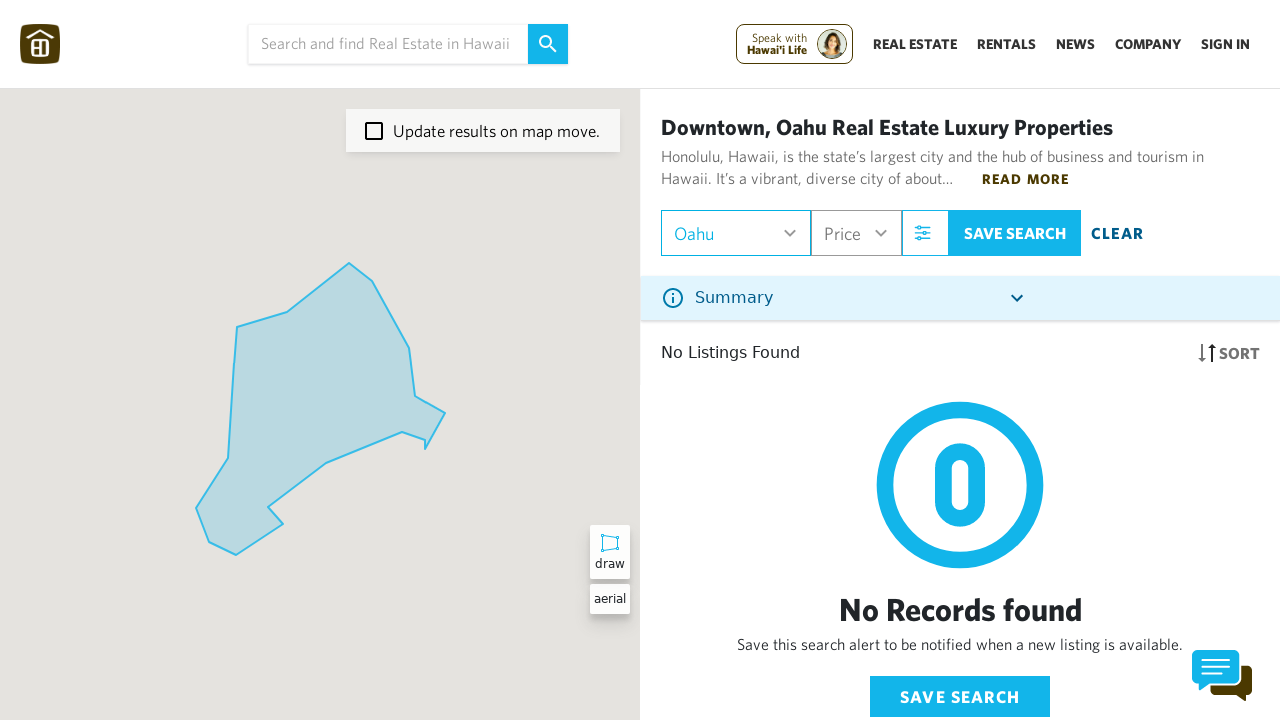

--- FILE ---
content_type: text/html; charset=utf-8
request_url: https://www.hawaiilife.com/listings/oahu/honolulu/downtown/-gluxury
body_size: 16850
content:
<!doctype html>
<html data-n-head-ssr lang="en" data-n-head="%7B%22lang%22:%7B%22ssr%22:%22en%22%7D%7D">
  <head >
    <meta data-n-head="ssr" charset="utf-8"><meta data-n-head="ssr" name="viewport" content="width=device-width, initial-scale=1"><meta data-n-head="ssr" name="google-signin-client_id" content="352657865800-9mpl2d1ntl8rjsrep6128c5e0hgg0quf.apps.googleusercontent.com"><meta data-n-head="ssr" name="description" content="Explore 0 Oahu real estate listings. View photos videos of homes, condos land schedule tours connect with Hawaiis 1 agents."><meta data-n-head="ssr" content="#f8f8f8"><meta data-n-head="ssr" data-hid="twitter:card" name="twitter:card" content="summary_large_image"><meta data-n-head="ssr" data-hid="twitter:title" name="twitter:title" content="Oahu Real Estate: Find Homes, Condos &amp; Land | Hawaii Life"><meta data-n-head="ssr" data-hid="twitter:description" name="twitter:description" content="Explore 0 Oahu real estate listings. View photos videos of homes, condos land schedule tours connect with Hawaiis 1 agents."><meta data-n-head="ssr" data-hid="twitter:image" name="twitter:image" content="https://hawaiilife-app-assets.s3-us-west-2.amazonaws.com/WebSocial.png"><meta data-n-head="ssr" data-hid="twitter:image:alt" name="twitter:image:alt" content=""><meta data-n-head="ssr" data-hid="og:title" property="og:title" content="Oahu Real Estate: Find Homes, Condos &amp; Land | Hawaii Life"><meta data-n-head="ssr" data-hid="og:description" property="og:description" content="Explore 0 Oahu real estate listings. View photos videos of homes, condos land schedule tours connect with Hawaiis 1 agents."><meta data-n-head="ssr" data-hid="og:image" property="og:image" content="https://hawaiilife-app-assets.s3-us-west-2.amazonaws.com/WebSocial.png"><meta data-n-head="ssr" data-hid="og:image:secure_url" property="og:image:secure_url" content=""><meta data-n-head="ssr" data-hid="og:image:type" property="og:image:type" content="image/jpeg"><meta data-n-head="ssr" data-hid="og:image:width" property="og:image:width" content="1200"><meta data-n-head="ssr" data-hid="og:image:height" property="og:image:height" content="800"><meta data-n-head="ssr" data-hid="og:image:alt" property="og:image:alt" content="Explore 0 Oahu real estate listings. View photos videos of homes, condos land schedule tours connect with Hawaiis 1 agents."><meta data-n-head="ssr" data-hid="og:type" property="og:type" content="website"><meta data-n-head="ssr" data-hid="og:url" property="og:url" content="https://www.hawaiilife.com/listings/oahu/honolulu/downtown/-gluxury"><meta data-n-head="ssr" data-hid="og:site_name" property="og:site_name" content="Hawaii Life"><title>Oahu Real Estate: Find Homes, Condos &amp; Land | Hawaii Life</title><link data-n-head="ssr" rel="icon" type="image/x-icon" href="https://hawaiilife-app-assets.s3.us-west-2.amazonaws.com/favicons_brown/favicon-32x32.png"><link data-n-head="ssr" rel="stylesheet" async href="https://hawaiilife.s3-us-west-2.amazonaws.com/fonts/whitney-font.css" media="none" onload="if(media!=&#x27;all&#x27;) media=&#x27;all&#x27;"><link data-n-head="ssr" rel="stylesheet" href="https://www.hawaiilife.com/wc/hl-web-components.css?cb=23" media="print" onload="this.media=&#x27;all&#x27;"><link data-n-head="ssr" rel="canonical" href="https://www.hawaiilife.com/listings/oahu/honolulu/downtown/-gluxury"><style data-n-head="ssr" data-hid="listings-inline-css" type="text/css">/* 2) Root sizing tokens (tweak if your UI differs) */
:root{
  --hl-header-h: 72px;             /* sticky header reserved height */
  --hl-filterbar-h: 64px;          /* top filters bar height */
  --hl-card-gap: 16px;
  --hl-card-media-ratio: 16/9;     /* common listing photo ratio */
  --hl-card-title-lines: 2;        /* reserve 2 lines for title */
  --hl-card-meta-lines: 2;         /* reserve 2 lines for meta */
  --hl-lh: 1.2;                    /* line-height for reservations */
  --hl-fs-title: 16px;
  --hl-fs-meta: 13px;
}

/* 3) Reserve space for header + filter bar so content doesn&#x27;t snap down */
body.listings-page .site-header { min-height: var(--hl-header-h); }
body.listings-page .filter-bar,
body.listings-page .search-controls { min-height: var(--hl-filterbar-h); }

/* 4) Grid: fix gaps and avoid reflow while cards hydrate */
body.listings-page .results-grid{
  display: grid;
  grid-template-columns: repeat(auto-fill, minmax(280px,1fr));
  gap: var(--hl-card-gap);
  align-content: start;
}

/* 5) Card skeleton sizing */
body.listings-page .listing-card{
  display: grid;
  grid-template-rows: auto auto 1fr;
  contain: layout paint style;        /* isolate reflow */
  content-visibility: auto;           /* skip offscreen until scrolled */
  contain-intrinsic-size: 400px 600px;/* fallback size to prevent jumps */
  background: #fff;
  border-radius: 12px;
  box-shadow: 0 1px 6px rgba(0,0,0,.06);
  overflow: hidden;
}

/* 6) Media area: lock aspect ratio to reserve exact space */
body.listings-page .listing-card .media{
  aspect-ratio: var(--hl-card-media-ratio);
  position: relative;
  background: #f2f2f2;
}

/* 6a) Images: fade in, no layout change on load */
body.listings-page .listing-card img{
  width: 100%;
  height: 100%;
  object-fit: cover;
  display: block;
  opacity: 0;
  transition: opacity .35s ease;
}
body.listings-page .listing-card img:is([srcset],[src]):not([src=&quot;&quot;]) { opacity: 1; }

/* If you can add width/height attrs server-side, do it. This CSS is a backup. */

/* 7) Badges/ribbons: reserve vertical space if they overlay */
body.listings-page .listing-card .badges{
  min-height: 24px; /* space for 1 line of badges */
}

/* 8) Title &amp; meta text: pre-reserve lines to stop push-downs */
body.listings-page .listing-card .title{
  font-size: var(--hl-fs-title);
  line-height: var(--hl-lh);
  min-height: calc(var(--hl-card-title-lines) * var(--hl-fs-title) * var(--hl-lh));
  display: -webkit-box; -webkit-line-clamp: var(--hl-card-title-lines);
  -webkit-box-orient: vertical; overflow: hidden;
}
body.listings-page .listing-card .meta{
  font-size: var(--hl-fs-meta);
  line-height: var(--hl-lh);
  color: #666;
  min-height: calc(var(--hl-card-meta-lines) * var(--hl-fs-meta) * var(--hl-lh));
  display: -webkit-box; -webkit-line-clamp: var(--hl-card-meta-lines);
  -webkit-box-orient: vertical; overflow: hidden;
}

/* 9) Price row: keep it stable */
body.listings-page .listing-card .price{
  min-height: calc(1 * 18px * var(--hl-lh));
}

/* 10) Map or results count bars: clamp heights */
body.listings-page .results-topbar{ min-height: 48px; }
body.listings-page .map-container{ min-height: 320px; background:#fafafa; }

/* 11) Slow-in feel: fade cards in without shifting layout */
body.listings-page .listing-card { opacity: 0; }
body.listings-page .listing-card { animation: hlFade .35s ease .05s forwards; }
@keyframes hlFade { to { opacity: 1; } }

/* 12) Avoid “webfont jump”: start with system font metrics */
body.listings-page { font-family: system-ui, -apple-system, Segoe UI, Roboto, Helvetica, Arial, &quot;HL-Whitney&quot;, sans-serif; }

</style><script data-n-head="ssr" src="https://www.googletagmanager.com/gtag/js?id=G-0NH6HLP6V5"></script><script data-n-head="ssr" src="https://accounts.google.com/gsi/client"></script><script data-n-head="ssr" data-hid="gtag" type="text/javascript">
          (function(w,d,s,l,i){w[l]=w[l]||[];w[l].push({'gtm.start':
new Date().getTime(),event:'gtm.js'});var f=d.getElementsByTagName(s)[0],
j=d.createElement(s),dl=l!='dataLayer'?'&l='+l:'';j.async=true;j.src=
'https://www.googletagmanager.com/gtm.js?id='+i+dl;f.parentNode.insertBefore(j,f);
})(window,document,'script','dataLayer','GTM-WJQ95GMB');
window.dataLayer = window.dataLayer || [];
  function gtag(){dataLayer.push(arguments);}
  gtag('js', new Date());
  gtag('config', 'G-0NH6HLP6V5');
</script><script data-n-head="ssr" src="//fast.wistia.com/assets/external/E-v1.js" async></script><script data-n-head="ssr" type="application/ld+json" data-hid="ldjson-0">{"@context":"https://schema.org","@type":"RealEstateAgent","name":"Hawai‘i Life","alternateName":"Hawaii Life Real Estate","url":"https://www.hawaiilife.com","logo":"https://hawaiilife-app-assets.s3.us-west-2.amazonaws.com/search-navigation/HL-Logo-Brown-Text-From-Homepage.svg","image":"https://www.hawaiilife.com/blog/bright-and-spacious-single-level-residence-in-hawaii-kai/","description":"Hawai‘i Life is the leading residential real estate brokerage in sales volume and luxury listings across Hawaii. We are a 100% locally owned and operated firm with a global network through Forbes Global Properties and Luxury Portfolio International.","telephone":"+1-800-370-3848","email":"hello@hawaiilife.com","address":{"@type":"PostalAddress","streetAddress":"PO Box 356","addressLocality":"Hanalei","addressRegion":"HI","postalCode":"96714","addressCountry":"US"},"sameAs":["https://www.facebook.com/HawaiiLife.RealEstate/","https://plus.google.com/+HawaiiLife/","https://www.instagram.com/hawaiilife/","https://x.com/HawaiiLife/","https://www.linkedin.com/company/hawaiilife","https://www.pinterest.com/thehawaiilife/"],"areaServed":{"@type":"State","name":"Hawaii"},"foundingDate":"2008","knowsAbout":["Luxury Real Estate","Vacation Rentals","Long-Term Rentals","Real Estate Development","Military and Veterans Housing","Seniors Specialization","Conservation and Legacy Lands"]}</script><script data-n-head="ssr" type="application/ld+json" data-hid="ldjson-1">{"@type":"BreadcrumbList","@context":"http://schema.org","itemListElement":[{"@type":"ListItem","position":0,"item":{"@id":"https://www.hawaiilife.com/listings","name":"Hawaii"}},{"@type":"ListItem","position":1,"item":{"@id":"https://www.hawaiilife.com/listings/oahu","name":"Oahu"}},{"@type":"ListItem","position":2,"item":{"@id":"https://www.hawaiilife.com/listings/oahu/honolulu","name":"Honolulu"}},{"@type":"ListItem","position":3,"item":{"@id":"https://www.hawaiilife.com/listings/oahu/honolulu/downtown","name":"Downtown"}}]}</script><link rel="preload" href="/_nuxt/e8c22e7.js" as="script"><link rel="preload" href="/_nuxt/222034f.js" as="script"><link rel="preload" href="/_nuxt/599610d.js" as="script"><link rel="preload" href="/_nuxt/css/9a355db.css" as="style"><link rel="preload" href="/_nuxt/16e6fd4.js" as="script"><link rel="preload" href="/_nuxt/css/32071ff.css" as="style"><link rel="preload" href="/_nuxt/68f0d03.js" as="script"><link rel="stylesheet" href="/_nuxt/css/9a355db.css"><link rel="stylesheet" href="/_nuxt/css/32071ff.css">
  </head>
  <body class="application 100-vh no-replace-header" data-n-head="%7B%22class%22:%7B%22ssr%22:%5B%22application%22,%22100-vh%22,%22no-replace-header%22%5D%7D%7D">
    <div data-server-rendered="true" id="__nuxt"><!----><div id="__layout"><div class="nav-wrapper-layout"><div data-v-5931ce9e></div> <div class="top-bun"><!----> <!----> <div data-v-2d95a057><!----></div> <!----> <!----> <!----> <!----> <!----> <div class="top-navigation-entire-wrapper" data-v-39b6b902><div id="hl-nav-wrapper" data-v-39b6b902><div class="top-navigation-universal" data-v-39b6b902><div class="logo-nav-wrapper2 search-displayed" data-v-39b6b902><img src="https://hawaiilife-app-assets.s3.us-west-2.amazonaws.com/search-navigation/HL-Logo-Brown-Homepage.png" alt class="logo" data-v-39b6b902> <img src="https://hawaiilife-app-assets.s3.us-west-2.amazonaws.com/search-navigation/HL-Logo-Brown-Text-From-Homepage.svg" alt class="logo-full-screen-modal-text" data-v-39b6b902></div> <div class="gap-grow" data-v-39b6b902></div> <div class="search" data-v-39b6b902><div class="search-wrapper-with-button" data-v-39b6b902><div class="universal-search" data-v-114236a4 data-v-39b6b902><input type="text" autocomplete="off" placeholder="Search and find Real Estate in Hawaii" class="universal-search-input-text" data-v-114236a4> <a class="higher" data-v-114236a4><!----> <svg width="18" height="18" viewBox="0 0 18 18" fill="none" xmlns="http://www.w3.org/2000/svg" class="higher" data-v-114236a4><path d="M6.5 0C8.22391 0 9.87721 0.684819 11.0962 1.90381C12.3152 3.12279 13 4.77609 13 6.5C13 8.11 12.41 9.59 11.44 10.73L11.71 11H12.5L17.5 16L16 17.5L11 12.5V11.71L10.73 11.44C9.59 12.41 8.11 13 6.5 13C4.77609 13 3.12279 12.3152 1.90381 11.0962C0.684819 9.87721 0 8.22391 0 6.5C0 4.77609 0.684819 3.12279 1.90381 1.90381C3.12279 0.684819 4.77609 0 6.5 0ZM6.5 2C4 2 2 4 2 6.5C2 9 4 11 6.5 11C9 11 11 9 11 6.5C11 4 9 2 6.5 2Z" fill="#FAFAFA" data-v-114236a4></path></svg></a> <!----> <!----> <!----></div></div></div> <div class="gap-grow" data-v-39b6b902></div> <div class="nav-test" data-v-39b6b902><div id="main-cta-support-wrapper-mobile" class="cta-support-wrapper for-mobile" data-v-39b6b902><!----></div> <div class="dropdown-show-mobile" data-v-39b6b902><div class="menu-wrapper-target" data-v-6229ed42 data-v-39b6b902><svg width="24" height="24" viewBox="0 0 24 24" xmlns="http://www.w3.org/2000/svg" xmlns:xlink="http://www.w3.org/1999/xlink" data-v-6229ed42><path id="Rectangle" fill="000000" fill-rule="evenodd" stroke="none" d="M 3 8 L 21 8 L 21 6 L 3 6 Z" data-v-6229ed42></path> <path id="path1" fill="#000000" fill-rule="evenodd" stroke="none" d="M 3 13 L 21 13 L 21 11 L 3 11 Z" data-v-6229ed42></path> <path id="path2" fill="#000000" fill-rule="evenodd" stroke="none" d="M 3 18 L 18 18 L 18 16 L 3 16 Z" data-v-6229ed42></path></svg></div></div> <div class="dropdown-href-wrappers" data-v-39b6b902><div class="ce-cta-wrapper-desktop" data-v-39b6b902><div id="main-cta-support-wrapper" class="cta-support-wrapper" data-v-39b6b902><!----> <div id="circle-cta" class="circle-cta" data-v-39b6b902><div class="circle" style="animation-delay: 0s" data-v-39b6b902></div> <div class="circle-cta-inner" data-v-39b6b902></div> <span data-v-39b6b902><svg xmlns="http://www.w3.org/2000/svg" width="22" height="22" viewBox="0 0 24 24" stroke-width="1.5" stroke="white" fill="none" stroke-linecap="round" stroke-linejoin="round" class="icon icon-tabler icon-tabler-arrow-narrow-up" style="margin-left:-5px; display:inline-block;" data-v-39b6b902><path stroke="none" d="M0 0h24v24H0z" fill="none" data-v-39b6b902></path> <path d="M12 5l0 14" fill="white" data-v-39b6b902></path> <path d="M16 9l-4 -4" fill="white" data-v-39b6b902></path> <path d="M8 9l4 -4" fill="white" data-v-39b6b902></path></svg>

Click to<br data-v-39b6b902> communicate.</span></div></div></div> <!----><!----><!----><!----> <div class="show-nav-icon-medium" data-v-39b6b902><div class="menu-wrapper-target" data-v-6229ed42 data-v-39b6b902><svg width="24" height="24" viewBox="0 0 24 24" xmlns="http://www.w3.org/2000/svg" xmlns:xlink="http://www.w3.org/1999/xlink" data-v-6229ed42><path id="Rectangle" fill="000000" fill-rule="evenodd" stroke="none" d="M 3 8 L 21 8 L 21 6 L 3 6 Z" data-v-6229ed42></path> <path id="path1" fill="#000000" fill-rule="evenodd" stroke="none" d="M 3 13 L 21 13 L 21 11 L 3 11 Z" data-v-6229ed42></path> <path id="path2" fill="#000000" fill-rule="evenodd" stroke="none" d="M 3 18 L 18 18 L 18 16 L 3 16 Z" data-v-6229ed42></path></svg></div></div> <!----> <div class="company-nav-links" data-v-39b6b902><a class="nav-link" data-v-39b6b902>Sign In</a></div></div></div></div></div> <div class="not-nav-wrapper active-listing-details-not-visible" data-v-39b6b902><!----> <!----> <div class="sort-and-blue-info-box" data-v-7cd90862 data-v-39b6b902><div class="blue-box-wrapper" data-v-7cd90862><div class="blue-info-box" data-v-7b3908a6 data-v-7cd90862><div class="info-box-header" data-v-7b3908a6><svg width="24" height="24" viewBox="0 0 24 24" fill="none" xmlns="http://www.w3.org/2000/svg" class="info-icon" data-v-7b3908a6><path d="M11 9H13V7H11M12 20C7.59 20 4 16.41 4 12C4 7.59 7.59 4 12 4C16.41 4 20 7.59 20 12C20 16.41 16.41 20 12 20ZM12 2C10.6868 2 9.38642 2.25866 8.17317 2.7612C6.95991 3.26375 5.85752 4.00035 4.92893 4.92893C3.05357 6.8043 2 9.34784 2 12C2 14.6522 3.05357 17.1957 4.92893 19.0711C5.85752 19.9997 6.95991 20.7362 8.17317 21.2388C9.38642 21.7413 10.6868 22 12 22C14.6522 22 17.1957 20.9464 19.0711 19.0711C20.9464 17.1957 22 14.6522 22 12C22 10.6868 21.7413 9.38642 21.2388 8.17317C20.7362 6.95991 19.9997 5.85752 19.0711 4.92893C18.1425 4.00035 17.0401 3.26375 15.8268 2.7612C14.6136 2.25866 13.3132 2 12 2ZM11 17H13V11H11V17Z" fill="#007AAB" data-v-7b3908a6></path></svg> <div class="summary-text-inside-info summary-text-truncated" data-v-7b3908a6>
      Summary
    </div> <div class="collapse-expand-wrapper" data-v-7b3908a6><svg width="24" height="24" viewBox="0 0 24 24" fill="none" xmlns="http://www.w3.org/2000/svg" data-v-7b3908a6><path d="M7.41 8.58008L12 13.1701L16.59 8.58008L18 10.0001L12 16.0001L6 10.0001L7.41 8.58008Z" fill="#005C8B" data-v-7b3908a6></path></svg></div></div> <div style="position:relative;" data-v-7b3908a6><!----></div></div></div> <div class="row-sort-and-actions" data-v-7cd90862><div class="listings-count" data-v-7cd90862><span class="number" data-v-7cd90862>0</span> Listing
      </div> <div class="sort-and-map" data-v-7cd90862><span data-v-7cd90862><svg width="18" height="18" viewBox="0 0 18 18" fill="none" xmlns="http://www.w3.org/2000/svg" data-v-7cd90862><path d="M5 14H8L4 18L0 14H3V0H5" fill="#737373" data-v-7cd90862></path> <path d="M13 4L10 4L14 3.49691e-07L18 4L15 4L15 18L13 18" fill="#262626" data-v-7cd90862></path></svg> <!---->


Sort</span> <span data-v-7cd90862><svg width="24" height="24" viewBox="0 0 24 24" fill="none" xmlns="http://www.w3.org/2000/svg" data-v-7cd90862><path d="M12 6.5C12.663 6.5 13.2989 6.76339 13.7678 7.23223C14.2366 7.70107 14.5 8.33696 14.5 9C14.5 9.3283 14.4353 9.65339 14.3097 9.95671C14.1841 10.26 13.9999 10.5356 13.7678 10.7678C13.5356 10.9999 13.26 11.1841 12.9567 11.3097C12.6534 11.4353 12.3283 11.5 12 11.5C11.337 11.5 10.7011 11.2366 10.2322 10.7678C9.76339 10.2989 9.5 9.66304 9.5 9C9.5 8.33696 9.76339 7.70107 10.2322 7.23223C10.7011 6.76339 11.337 6.5 12 6.5ZM12 2C13.8565 2 15.637 2.7375 16.9497 4.05025C18.2625 5.36301 19 7.14348 19 9C19 14.25 12 22 12 22C12 22 5 14.25 5 9C5 7.14348 5.7375 5.36301 7.05025 4.05025C8.36301 2.7375 10.1435 2 12 2ZM12 4C10.6739 4 9.40215 4.52678 8.46447 5.46447C7.52678 6.40215 7 7.67392 7 9C7 10 7 12 12 18.71C17 12 17 10 17 9C17 7.67392 16.4732 6.40215 15.5355 5.46447C14.5979 4.52678 13.3261 4 12 4Z" fill="#737373" data-v-7cd90862></path></svg>
Map</span></div></div></div></div> <div class="pull-up-toggle-wrapper" data-v-39b6b902><div class="pull-up-toggle-box" data-v-39b6b902><div class="icon" data-v-39b6b902><svg xmlns="http://www.w3.org/2000/svg" xmlns:xlink="http://www.w3.org/1999/xlink" fill="rgb(115, 115, 115)" version="1.1" id="Capa_1" width="12px" height="12px" viewBox="0 0 96.154 96.154" xml:space="preserve" data-v-39b6b902><g data-v-39b6b902><path d="M0.561,20.971l45.951,57.605c0.76,0.951,2.367,0.951,3.127,0l45.956-57.609c0.547-0.689,0.709-1.716,0.414-2.61   c-0.061-0.187-0.129-0.33-0.186-0.437c-0.351-0.65-1.025-1.056-1.765-1.056H2.093c-0.736,0-1.414,0.405-1.762,1.056   c-0.059,0.109-0.127,0.253-0.184,0.426C-0.15,19.251,0.011,20.28,0.561,20.971z" data-v-39b6b902></path></g></svg></div></div></div> <!----></div></div> <div class="body-content"><!----> <!----> <!----> <div><div tabindex="-1" data-fetch-key="data-v-7adfc45b:0" class="search-open" style="position:relative;" data-v-7adfc45b><!----> <!----> <!----> <!----> <!----> <!----> <div data-v-7adfc45b><div data-v-7adfc45b><div data-v-7adfc45b><!----></div></div> <!----> <!----> <div id="map-pane-wrapper" class="map-visible" data-v-7adfc45b><div id="left-pane" style="position:relative;" data-v-7adfc45b><div class="showing-markers-wrapper" data-v-7adfc45b><!----></div> <div class="over-map-top-section" data-v-7adfc45b><div data-v-7adfc45b><div class="close-map" data-v-7adfc45b><svg width="8" height="12" viewBox="0 0 8 12" fill="none" xmlns="http://www.w3.org/2000/svg" data-v-7adfc45b><path d="M7.41 10.58L2.83 6L7.41 1.41L6 0L0 6L6 12L7.41 10.58Z" fill="#737373" data-v-7adfc45b></path></svg></div> <div style="flex-grow:2;" data-v-7adfc45b><div class="universal-search" data-v-114236a4 data-v-7adfc45b><input type="text" autocomplete="off" placeholder="Search and find Real Estate in Hawaii" class="universal-search-input-text" data-v-114236a4> <a class="higher" data-v-114236a4><!----> <svg width="18" height="18" viewBox="0 0 18 18" fill="none" xmlns="http://www.w3.org/2000/svg" class="higher" data-v-114236a4><path d="M6.5 0C8.22391 0 9.87721 0.684819 11.0962 1.90381C12.3152 3.12279 13 4.77609 13 6.5C13 8.11 12.41 9.59 11.44 10.73L11.71 11H12.5L17.5 16L16 17.5L11 12.5V11.71L10.73 11.44C9.59 12.41 8.11 13 6.5 13C4.77609 13 3.12279 12.3152 1.90381 11.0962C0.684819 9.87721 0 8.22391 0 6.5C0 4.77609 0.684819 3.12279 1.90381 1.90381C3.12279 0.684819 4.77609 0 6.5 0ZM6.5 2C4 2 2 4 2 6.5C2 9 4 11 6.5 11C9 11 11 9 11 6.5C11 4 9 2 6.5 2Z" fill="#FAFAFA" data-v-114236a4></path></svg></a> <!----> <!----> <!----></div></div></div> <!----> <!----> <!----> <!----></div> <div class="listings-over-map" data-v-7adfc45b><div class="toggle-map-type" data-v-7adfc45b></div> <div class="inner-swipe-target" style="margin-left:0;" data-v-7adfc45b></div></div> <div class="over-map" data-v-7adfc45b><!----> <div class="polygon-help draw-button" data-v-7adfc45b><svg xmlns="http://www.w3.org/2000/svg" width="24" height="24" viewBox="0 0 24 24" data-v-7adfc45b><path fill="#12b5ea" d="M19,8 C18.4477153,8 18,7.55228475 18,7 L18,6.92895948 L5.99666253,5.08229218 C5.95481263,5.59608198 5.52457637,6 5,6 L5,18 C5.52457637,18 5.95481263,18.403918 5.99666253,18.9177078 L18,17.0710405 L18,17 C18,16.4477153 18.4477153,16 19,16 L19,8 Z M20,8 L20,16 C20.5522847,16 21,16.4477153 21,17 L21,18 C21,18.5522847 20.5522847,19 20,19 L19,19 C18.4754236,19 18.0451874,18.596082 18.0033375,18.0822922 L6,19.9289595 L6,20 C6,20.5522847 5.55228475,21 5,21 L4,21 C3.44771525,21 3,20.5522847 3,20 L3,19 C3,18.4477153 3.44771525,18 4,18 L4,6 C3.44771525,6 3,5.55228475 3,5 L3,4 C3,3.44771525 3.44771525,3 4,3 L5,3 C5.55228475,3 6,3.44771525 6,4 L6,4.07104052 L18.0033375,5.91770782 C18.0451874,5.40391802 18.4754236,5 19,5 L20,5 C20.5522847,5 21,5.44771525 21,6 L21,7 C21,7.55228475 20.5522847,8 20,8 Z M5,19.4910004 L5,19 L4,19 L4,20 L5,20 L5,19.5077646 C4.99990594,19.5021617 4.99990637,19.4965736 5,19.4910022 L5,19.4910004 Z M19,17.5089996 L19,18 L20,18 L20,17 L19,17 L19,17.4922354 C19.0000941,17.4978383 19.0000936,17.5034264 19,17.5089978 L19,17.5089996 Z M5,4.49223544 L5,4 L4,4 L4,5 L5,5 L5,4.5089996 C4.99990637,4.50342635 4.99990594,4.49783831 5,4.49223545 L5,4.49223544 Z M19,6.50776456 L19,7 L20,7 L20,6 L19,6 L19,6.4910004 C19.0000936,6.49657365 19.0000941,6.50216169 19,6.50776455 L19,6.50776456 Z" data-v-7adfc45b></path></svg> <span data-v-7adfc45b>Draw</span></div> <div class="polygon-help" data-v-7adfc45b><!----> <span data-v-7adfc45b>Aerial</span></div></div> <div id="topOverlay" data-v-7adfc45b></div> <div id="map" style="width:100%;min-height:100%;min-height:calc(100vh - 88px);" data-v-7adfc45b></div> <!----> <div id="update-results-on-map-move" data-v-7adfc45b><!----> <svg width="18" height="18" viewBox="0 0 18 18" fill="none" xmlns="http://www.w3.org/2000/svg" class="hl455 checkbox-opacity" data-v-7adfc45b><path d="M16 0H2C0.89 0 0 0.89 0 2V16C0 16.5304 0.210714 17.0391 0.585786 17.4142C0.960859 17.7893 1.46957 18 2 18H16C16.5304 18 17.0391 17.7893 17.4142 17.4142C17.7893 17.0391 18 16.5304 18 16V2C18 0.89 17.1 0 16 0ZM16 2V16H2V2H16Z" fill="black" data-v-7adfc45b></path></svg> <span data-v-7adfc45b>Update results on map move.</span> <!----></div></div> <div id="right-pane" class="saved-search-active" data-v-7adfc45b><div class="top-pane" data-v-7adfc45b><div class="desktop-above-search-results" data-v-7adfc45b><div class="header-and-row-filter-actions-wrapper" data-v-7adfc45b><div class="flex-reverse" data-v-7adfc45b><h2 class="search-summary-text" data-v-7adfc45b><!----><span data-v-7adfc45b>Downtown, Oahu Real Estate  Luxury Properties</span></h2> <!----> <!----></div> <div class="row-filters-and-actions" data-v-7adfc45b><!----> <div class="dd-wrapper geography selected" data-v-7adfc45b><span class="active" data-v-7adfc45b>Oahu</span> <!----> <div class="icon-wrapper" data-v-7adfc45b><!----> <svg width="41" height="40" viewBox="0 0 41 40" fill="none" xmlns="http://www.w3.org/2000/svg" data-v-7adfc45b><path d="M15.91 16.5801L20.5 21.1701L25.09 16.5801L26.5 18.0001L20.5 24.0001L14.5 18.0001L15.91 16.5801Z" fill="#999999" data-v-7adfc45b></path></svg></div> <!----></div> <div class="dd-wrapper" data-v-7adfc45b><span data-v-7adfc45b>Price</span> <div class="icon-wrapper" data-v-7adfc45b><svg width="41" height="40" viewBox="0 0 41 40" fill="none" xmlns="http://www.w3.org/2000/svg" data-v-7adfc45b><path d="M15.91 16.5801L20.5 21.1701L25.09 16.5801L26.5 18.0001L20.5 24.0001L14.5 18.0001L15.91 16.5801Z" fill="#999999" data-v-7adfc45b></path></svg> <!----></div> <!----></div> <!----> <div class="all-filters blue" data-v-7adfc45b><svg width="20" height="20" viewBox="0 0 24 24" fill="none" xmlns="http://www.w3.org/2000/svg" class="mr" data-v-7adfc45b><path d="M9.90342 4.61888C10.0046 4.61888 10.1058 4.61888 10.207 4.61888C13.8157 4.61888 16.4264 4.61888 20.0352 4.61888C20.1431 4.61888 20.2578 4.61213 20.359 4.63237C20.7569 4.71331 21.0335 5.07756 21.0065 5.47553C20.9795 5.87351 20.6557 6.19728 20.2578 6.23101C20.1768 6.23776 20.0891 6.23101 20.0082 6.23101C16.4197 6.23101 13.8225 6.23101 10.2339 6.23101C10.1328 6.23101 10.0316 6.23101 9.91691 6.23101C9.89668 6.35243 9.87644 6.4671 9.84946 6.57502C9.68757 7.30352 9.067 7.82965 8.31827 7.84314C7.81237 7.85664 7.30647 7.84314 6.80732 7.84314C5.78878 7.84314 5.15471 7.27654 5.0333 6.22427C4.94561 6.22427 4.85792 6.22427 4.77023 6.22427C3.78541 6.22427 3.80084 6.23101 2.81602 6.22427C2.39107 6.22427 2.0538 5.90724 2.00659 5.50252C1.96611 5.09105 2.23593 4.71331 2.64739 4.62562C2.73508 4.60539 2.82952 4.60539 2.92395 4.60539C3.8683 4.60539 3.80565 4.60539 4.74999 4.60539C4.84443 4.60539 4.93212 4.60539 5.0333 4.60539C5.06703 4.10623 5.2424 3.68802 5.6134 3.37774C5.91019 3.13491 6.26095 3 6.65218 3C7.16482 3 7.67747 3 8.19011 3C9.12097 3 9.76852 3.5801 9.88319 4.49746C9.88993 4.53119 9.89668 4.56492 9.90342 4.61888ZM8.26431 4.62562C7.71794 4.62562 7.19855 4.62562 6.67241 4.62562C6.67241 5.1585 6.67241 5.68464 6.67241 6.21078C7.21204 6.21078 7.73143 6.21078 8.26431 6.21078C8.26431 5.68464 8.26431 5.16525 8.26431 4.62562Z" fill="#737373" data-v-7adfc45b></path> <path d="M16.3586 12.6928C16.3248 13.1514 16.1764 13.5494 15.8527 13.8597C15.5424 14.1565 15.1646 14.3049 14.7329 14.3116C14.2203 14.3116 13.7076 14.3116 13.195 14.3116C12.2709 14.3049 11.6233 13.7315 11.5087 12.8142C11.5019 12.7804 11.5019 12.7535 11.4884 12.6995C11.3805 12.6995 11.2861 12.6995 11.1849 12.6995C8.11577 12.6995 6.0469 12.6995 2.97777 12.6995C2.83612 12.6995 2.68772 12.6928 2.55282 12.6523C2.18182 12.5376 1.95923 12.1666 2.00644 11.7889C2.06041 11.4111 2.37069 11.1211 2.75518 11.0941C2.83612 11.0874 2.92381 11.0941 3.00475 11.0941C6.06039 11.0941 8.10903 11.0941 11.1647 11.0941C11.2658 11.0941 11.367 11.0941 11.4682 11.0941C11.5019 10.9255 11.5222 10.7703 11.5694 10.6219C11.765 9.9609 12.3788 9.49547 13.0736 9.48198C13.5727 9.47523 14.0652 9.48198 14.5643 9.48198C15.6098 9.48198 16.2304 10.0284 16.3586 11.1009C16.4462 11.1009 16.5339 11.1009 16.6216 11.1009C18.1258 11.1009 18.632 11.1009 20.143 11.1009C20.7703 11.1009 21.175 11.6742 20.9389 12.2206C20.7905 12.5646 20.5072 12.7197 20.1362 12.7197C18.6388 12.7197 18.1393 12.7197 16.6419 12.7197C16.5542 12.6928 16.4597 12.6928 16.3586 12.6928ZM14.7127 12.6928C14.7127 12.1599 14.7127 11.6337 14.7127 11.1009C14.1798 11.1009 13.6537 11.1009 13.1343 11.1009C13.1343 11.6405 13.1343 12.1666 13.1343 12.6928C13.6672 12.6928 14.1798 12.6928 14.7127 12.6928Z" fill="#737373" data-v-7adfc45b></path> <path d="M5.02656 17.5433C5.06029 17.1116 5.18845 16.7338 5.48524 16.4303C5.79553 16.1065 6.18001 15.9311 6.63195 15.9244C7.15134 15.9176 7.67747 15.9176 8.19686 15.9244C9.12772 15.9244 9.76852 16.5045 9.88319 17.4219C9.88994 17.4556 9.88994 17.4826 9.90343 17.5365C10.0046 17.5365 10.1058 17.5365 10.207 17.5365C13.8157 17.5365 16.4264 17.5365 20.0352 17.5365C20.1431 17.5365 20.2578 17.5298 20.359 17.5568C20.7569 17.6377 21.0335 18.002 21.0065 18.3999C20.9795 18.7979 20.6558 19.1217 20.251 19.1487C20.1701 19.1554 20.0824 19.1487 20.0015 19.1487C16.4129 19.1487 13.8157 19.1487 10.2272 19.1487C10.126 19.1487 10.0248 19.1487 9.93716 19.1487C9.91692 19.1756 9.89668 19.1824 9.89668 19.1959C9.77527 20.2009 9.14795 20.7608 8.1429 20.7608C7.70445 20.7608 7.26601 20.7608 6.82756 20.7608C5.78204 20.7608 5.15472 20.2077 5.0333 19.1419C4.94562 19.1419 4.85793 19.1419 4.77024 19.1419C3.81915 19.1419 3.8683 19.1419 2.91721 19.1419C2.37758 19.1419 2.01334 18.8181 2.00659 18.3392C1.99985 17.8536 2.37084 17.523 2.92396 17.523C3.8683 17.523 3.80566 17.523 4.75 17.523C4.83769 17.5433 4.93212 17.5433 5.02656 17.5433ZM8.25757 19.1487C8.25757 18.609 8.25757 18.0829 8.25757 17.5635C7.71794 17.5635 7.19181 17.5635 6.67242 17.5635C6.67242 18.1031 6.67242 18.6158 6.67242 19.1487C7.19855 19.1487 7.71794 19.1487 8.25757 19.1487Z" fill="#737373" data-v-7adfc45b></path></svg> <span data-v-7adfc45b>All Filters</span></div> <div id="save-search-desktop-btn" data-v-7adfc45b>
                      Save Search
                    </div> <div class="clear-filters hover-pointer" data-v-7adfc45b>Clear</div> <!----></div></div> <div class="blue-info-box-wrapper-desktop" data-v-7adfc45b><div class="blue-info-box" data-v-7b3908a6 data-v-7adfc45b><div class="info-box-header" data-v-7b3908a6><svg width="24" height="24" viewBox="0 0 24 24" fill="none" xmlns="http://www.w3.org/2000/svg" class="info-icon" data-v-7b3908a6><path d="M11 9H13V7H11M12 20C7.59 20 4 16.41 4 12C4 7.59 7.59 4 12 4C16.41 4 20 7.59 20 12C20 16.41 16.41 20 12 20ZM12 2C10.6868 2 9.38642 2.25866 8.17317 2.7612C6.95991 3.26375 5.85752 4.00035 4.92893 4.92893C3.05357 6.8043 2 9.34784 2 12C2 14.6522 3.05357 17.1957 4.92893 19.0711C5.85752 19.9997 6.95991 20.7362 8.17317 21.2388C9.38642 21.7413 10.6868 22 12 22C14.6522 22 17.1957 20.9464 19.0711 19.0711C20.9464 17.1957 22 14.6522 22 12C22 10.6868 21.7413 9.38642 21.2388 8.17317C20.7362 6.95991 19.9997 5.85752 19.0711 4.92893C18.1425 4.00035 17.0401 3.26375 15.8268 2.7612C14.6136 2.25866 13.3132 2 12 2ZM11 17H13V11H11V17Z" fill="#007AAB" data-v-7b3908a6></path></svg> <div class="summary-text-inside-info summary-text-truncated" data-v-7b3908a6>
      Summary
    </div> <div class="collapse-expand-wrapper" data-v-7b3908a6><svg width="24" height="24" viewBox="0 0 24 24" fill="none" xmlns="http://www.w3.org/2000/svg" data-v-7b3908a6><path d="M7.41 8.58008L12 13.1701L16.59 8.58008L18 10.0001L12 16.0001L6 10.0001L7.41 8.58008Z" fill="#005C8B" data-v-7b3908a6></path></svg></div></div> <div style="position:relative;" data-v-7b3908a6><!----></div></div></div> <div class="desktop-sort-and-listings-count" data-v-7adfc45b><!----> <div data-v-7adfc45b><span class="total-count" data-v-7adfc45b>No Listings Found</span></div> <div class="sort-wrapper-v3" data-v-7adfc45b><!----> <svg width="24" height="24" viewBox="0 0 24 24" fill="none" xmlns="http://www.w3.org/2000/svg" data-v-7adfc45b><path d="M8 17H11L7 21L3 17H6V3H8" fill="#737373" data-v-7adfc45b></path> <path d="M16 7L13 7L17 3L21 7L18 7L18 21L16 21" fill="#262626" data-v-7adfc45b></path></svg> <span data-v-7adfc45b>Sort</span> <!----></div></div> <div class="above-search-results" data-v-7adfc45b><div class="count-and-sort-v2" data-v-7adfc45b><div class="listing-count" data-v-7adfc45b><span class="count" data-v-7adfc45b></span> Listings</div> <div class="action-item sort filters-changed" style="margin-left:auto;" data-v-7adfc45b><svg width="24" height="24" viewBox="0 0 24 24" fill="none" xmlns="http://www.w3.org/2000/svg" data-v-7adfc45b><path d="M8 17H11L7 21L3 17H6V3H8" fill="#737373" data-v-7adfc45b></path> <path d="M16 7L13 7L17 3L21 7L18 7L18 21L16 21" fill="#737373" data-v-7adfc45b></path></svg>
                    Sort
                    <!----></div> <div class="action-item open-map" data-v-7adfc45b><svg xmlns="http://www.w3.org/2000/svg" width="24" height="24" viewBox="0 0 24 24" data-v-7adfc45b><path d="M12 2C8.13 2 5 5.13 5 9c0 5.25 7 13 7 13s7-7.75 7-13c0-3.87-3.13-7-7-7zM7 9c0-2.76 2.24-5 5-5s5 2.24 5 5c0 2.88-2.88 7.19-5 9.88C9.92 16.21 7 11.85 7 9z" data-v-7adfc45b></path><circle cx="12" cy="9" r="2.5" data-v-7adfc45b></circle></svg> Map</div></div></div></div></div> <div id="rest-of-pane" class="rest-of-pane" data-v-7adfc45b><div class="overlay-behind-dropdowns-wrapper" data-v-7adfc45b><!----></div> <div id="search-results" class="listing-results no-scrollbar" data-v-7adfc45b><div class="no-search-results" data-v-7adfc45b><svg xmlns="http://www.w3.org/2000/svg" width="200" height="200" viewBox="0 0 24 24" fill="none" stroke="#12b5ea" stroke-width="2" stroke-linecap="round" stroke-linejoin="round" class="icon icon-tabler icons-tabler-outline icon-tabler-circle-number-0" data-v-7adfc45b><path stroke="none" d="M0 0h24v24H0z" fill="none" data-v-7adfc45b></path><path d="M12 12m-9 0a9 9 0 1 0 18 0a9 9 0 1 0 -18 0" data-v-7adfc45b></path><path d="M10 10v4a2 2 0 1 0 4 0v-4a2 2 0 1 0 -4 0z" data-v-7adfc45b></path></svg> <h2 data-v-7adfc45b>No Records found</h2> <p data-v-7adfc45b>Save this search alert to be notified when a new listing is available.</p> <a class="hl-btn inline" data-v-7adfc45b>Save Search</a></div>  <!----> <!----></div> <!----> <div class="related-blog-posts" data-v-7adfc45b><div data-v-32b7175f data-v-7adfc45b><!----> <div class="related-blog-list vertical" data-v-32b7175f></div> <!----></div></div> <div class="footer sidebar tall" data-v-79582898 data-v-7adfc45b><div class="inner" data-v-79582898><!----> <div class="footer-container" data-v-79582898><div class="footer-columns" data-v-79582898><div class="footer-column company" data-v-79582898><div data-v-79582898><img src="https://www.smarket.hawaiilife.com/s/HL-Logo-Horizontal-white-2021.png" alt="Hawaii Life Real Estate" class="big-image" data-v-79582898> <div class="site-footer__contact-details" data-v-79582898><h2 class="help-nav__text under-logo" data-v-79582898><span data-v-79582898>We're here.</span> <span class="footer-unbold" data-v-79582898> Call </span> <a data-woopra-event="customer_service" data-woopra-property="click_phone_number" href="tel:800-370-3848" class="woopra-click call-link" data-v-79582898>
                  800-370-3848
                </a></h2> <div class="hawaii-life-address-and-links-1" data-v-79582898><div class="address-and-links" data-v-87c062be data-v-79582898><p data-v-87c062be>PO Box 356, Hanalei, HI 96714</p> <a href="/company/offices/" class="site-footer__office" data-v-87c062be>Find an Office</a> <div class="terms-nav" data-v-87c062be><ul class="terms-nav__nav" data-v-87c062be><li data-v-87c062be><a href="/user/sign_in" class="site-footer__login" data-v-87c062be>Agent Sign in</a></li></ul></div> <div class="terms-nav" data-v-87c062be><ul class="terms-nav__nav" data-v-87c062be><li data-v-87c062be>
        © Hawai‘i Life | <a class="policies-link" style="display:inline-block;" data-v-87c062be>Policies</a></li></ul></div></div></div></div></div></div> <div class="everything-else-besides-left-column" data-v-79582898><div class="call-in-here hide-mobile" data-v-79582898><h2 class="help-nav__text beside-logo" data-v-79582898><span data-v-79582898>We're here.</span> <span class="footer-unbold" data-v-79582898> Call </span> <a data-woopra-event="customer_service" data-woopra-property="click_phone_number" href="tel:800-370-3848" class="woopra-click call-link" data-v-79582898>
                800-370-3848
              </a></h2></div> <div class="footer-rest-of-columns" data-v-79582898><div class="footer-column" data-v-79582898><nav class="footer-nav" data-v-79582898><h4 class="footer-nav__heading accordion-toggle" data-v-79582898>Real Estate <svg xmlns="http://www.w3.org/2000/svg" xmlns:xlink="http://www.w3.org/1999/xlink" xmlns:sketch="http://www.bohemiancoding.com/sketch/ns" width="20px" height="20px" viewBox="0 0 18 18" version="1.1" data-v-79582898><title data-v-79582898>icon/18/icon-triangle</title> <desc data-v-79582898>Created with Sketch.</desc> <defs data-v-79582898></defs> <g id="out" stroke="none" stroke-width="1" fill="none" fill-rule="evenodd" sketch:type="MSPage" data-v-79582898><path d="M4,7 L9,13 L14,7 L4,7 L4,7 Z" id="path" fill="white" sketch:type="MSShapeGroup" data-v-79582898></path></g></svg></h4> <ul class="accordion-content" data-v-79582898><li data-v-79582898><a href="/listings" data-v-79582898>Hawaii MLS Search</a></li> <li data-v-79582898><a href="/listings/kauai" data-v-79582898>Kauai Real Estate</a></li> <li data-v-79582898><a href="/listings/oahu" data-v-79582898>Oahu Real Estate</a></li> <li data-v-79582898><a href="/listings/maui" data-v-79582898>Maui Real Estate</a></li> <li data-v-79582898><a href="/listings/big-island" data-v-79582898>Hawaii Island Real Estate</a></li> <li data-v-79582898><a href="/listings/lanai" data-v-79582898>Lanai Real Estate</a></li> <li data-v-79582898><a href="/listings/molokai" data-v-79582898>Molokai Real Estate</a></li> <li data-v-79582898><a href="/developments" data-v-79582898>Developments</a></li> <li data-v-79582898><a href="https://www.hawaiilife.com/company/hawaii-life-japan" target="_blank" data-v-79582898>アロハ、ようこそ！</a></li> <li data-v-79582898><a href="https://www.hawaiilife.com/company/long-term-rentals/" data-v-79582898>Long Term Rentals</a></li></ul></nav></div> <div class="footer-column" data-v-79582898><nav class="footer-nav" data-v-79582898><h4 class="footer-nav__heading accordion-toggle" data-v-79582898>Vacation Rentals <svg xmlns="http://www.w3.org/2000/svg" xmlns:xlink="http://www.w3.org/1999/xlink" xmlns:sketch="http://www.bohemiancoding.com/sketch/ns" width="20px" height="20px" viewBox="0 0 18 18" version="1.1" data-v-79582898><title data-v-79582898>icon/18/icon-triangle</title> <desc data-v-79582898>Created with Sketch.</desc> <defs data-v-79582898></defs> <g id="out" stroke="none" stroke-width="1" fill="none" fill-rule="evenodd" sketch:type="MSPage" data-v-79582898><path d="M4,7 L9,13 L14,7 L4,7 L4,7 Z" id="path" fill="white" sketch:type="MSShapeGroup" data-v-79582898></path></g></svg></h4> <ul class="accordion-content" data-v-79582898><li data-v-79582898><a href="https://vacations.hawaiilife.com" target="_blank" data-v-79582898>Vacation Rentals</a></li> <li data-v-79582898><a href="https://www.hawaiilifelongtermrentals.com/all-vacancies" target="_blank" data-v-79582898>Long-Term Rentals</a></li> <li data-v-79582898><a href="https://www.hawaiilife.com/company/long-term-rentals/" target="_blank" data-v-79582898>Property Management</a></li></ul></nav></div> <div class="footer-column" data-v-79582898><nav class="footer-nav" data-v-79582898><h4 class="footer-nav__heading accordion-toggle" data-v-79582898>News <svg xmlns="http://www.w3.org/2000/svg" xmlns:xlink="http://www.w3.org/1999/xlink" xmlns:sketch="http://www.bohemiancoding.com/sketch/ns" width="20px" height="20px" viewBox="0 0 18 18" version="1.1" data-v-79582898><title data-v-79582898>icon/18/icon-triangle</title> <desc data-v-79582898>Created with Sketch.</desc> <defs data-v-79582898></defs> <g id="out" stroke="none" stroke-width="1" fill="white" fill-rule="evenodd" sketch:type="MSPage" data-v-79582898><path d="M4,7 L9,13 L14,7 L4,7 L4,7 Z" id="path" fill="white" sketch:type="MSShapeGroup" data-v-79582898></path></g></svg></h4> <ul class="accordion-content" data-v-79582898><li data-v-79582898><a href="/blog/" data-v-79582898>Hawai'i Life News</a></li> <li data-v-79582898><a href="https://vacations.hawaiilife.com/blog/" target="_blank" data-v-79582898>Vacation News</a></li></ul></nav></div> <div class="footer-column" data-v-79582898><nav class="footer-nav" data-v-79582898><h4 class="footer-nav__heading accordion-toggle" data-v-79582898>Company <svg xmlns="http://www.w3.org/2000/svg" xmlns:xlink="http://www.w3.org/1999/xlink" xmlns:sketch="http://www.bohemiancoding.com/sketch/ns" width="20px" height="20px" viewBox="0 0 18 18" version="1.1" data-v-79582898><title data-v-79582898>icon/18/icon-triangle</title> <desc data-v-79582898>Created with Sketch.</desc> <defs data-v-79582898></defs> <g id="out" stroke="none" stroke-width="1" fill="white" fill-rule="evenodd" sketch:type="MSPage" data-v-79582898><path d="M4,7 L9,13 L14,7 L4,7 L4,7 Z" id="path" fill="white" sketch:type="MSShapeGroup" data-v-79582898></path></g></svg></h4> <ul class="accordion-content" data-v-79582898><li data-v-79582898><a href="/agents/" data-v-79582898>Find an Agent</a></li> <li data-v-79582898><a href="/company/offices/" data-v-79582898>Find an Office</a></li> <li data-v-79582898><a href="/company/" class="bold" data-v-79582898>About Hawai'i Life</a> <ul data-v-79582898><li data-v-79582898><a href="/company/" data-v-79582898>The Company</a></li> <li data-v-79582898><a href="/company/team/" data-v-79582898>Leadership and Team</a></li> <li data-v-79582898><a href="/company/representation/" data-v-79582898>Buyer &amp; Seller Services</a></li> <li data-v-79582898><a href="https://www.give.hawaiilife.com" data-v-79582898>Hawaii Life Charitable Fund</a></li></ul></li> <li data-v-79582898><a href="#" class="bold" data-v-79582898>Specializations</a> <ul data-v-79582898><li data-v-79582898><a href="/company/forbes-global-properties" data-v-79582898>Forbes Global Properties</a></li> <li data-v-79582898><a href="/company/military/" data-v-79582898>Military Specialized Team</a></li> <li data-v-79582898><a href="/company/conservation/" data-v-79582898>Conservation &amp; Legacy Lands</a></li> <li data-v-79582898><a href="#" data-v-79582898>Global Affiliations</a></li></ul></li> <li data-v-79582898><a href="https://www.hawaiilife.com/company/careers" data-v-79582898>Careers</a></li> <li data-v-79582898><a href="https://www.hawaiilife.com/faq" data-v-79582898>Frequently Asked Questions</a></li></ul></nav></div></div></div></div></div> <!----> <div class="hawaii-life-address-and-links-2" data-v-79582898><div class="address-and-links" data-v-87c062be data-v-79582898><p data-v-87c062be>PO Box 356, Hanalei, HI 96714</p> <a href="/company/offices/" class="site-footer__office" data-v-87c062be>Find an Office</a> <div class="terms-nav" data-v-87c062be><ul class="terms-nav__nav" data-v-87c062be><li data-v-87c062be><a href="/user/sign_in" class="site-footer__login" data-v-87c062be>Agent Sign in</a></li></ul></div> <div class="terms-nav" data-v-87c062be><ul class="terms-nav__nav" data-v-87c062be><li data-v-87c062be>
        © Hawai‘i Life | <a class="policies-link" style="display:inline-block;" data-v-87c062be>Policies</a></li></ul></div></div></div></div></div></div></div></div> <div data-v-7adfc45b><div class="absolute-mobile mobile-map-search" data-v-7adfc45b><!----> <div id="map-container-wrapper" style="position:relative;" data-v-7adfc45b><!----></div></div></div></div> <!----></div></div> <div id="hl-modal-root"></div></div></div></div></div><script>window.__NUXT__=(function(a,b,c,d,e,f,g,h,i,j,k,l,m,n,o,p,q,r,s,t,u,v,w,x,y,z,A,B,C,D,E,F,G,H,I,J,K,L,M,N,O,P,Q,R,S,T,U,V,W,X,Y,Z,_,$,aa,ab,ac,ad,ae,af,ag,ah,ai,aj,ak,al,am,an,ao,ap,aq){m.amenities={label:n,options:[]};m.zoning_normalized={label:o,options:[]};m.hl_regions={label:p,options:[]};m.rets_source_id={label:q,options:[]};m.geo_town={label:r,options:[]};m.dwelling_type_name={label:s,options:[]};m.pool_features={label:t,options:[]};m.geo_island={label:u,options:[]};m.security={label:v,options:[]};m.view={label:w,options:[]};m.zoning={label:x,options:[]};m.geo_district={label:y,options:[]};m.listing_status_name={label:z,options:[]};m.property_type_averages={label:A,options:[]};m.parking_features={label:B,options:[]};m.property_type={label:C,options:[]};m.frontage={label:D,options:[]};m.region_name_path={label:E,options:[]};m.average_asking_price=b;m.property_condition={label:F,options:[]};m.mls_area_minor={label:G,options:[]};m.lava_zone={label:H,options:[]};m.wastewater={label:I,options:[]};m.lease_island_term={label:J,options:[]};m.type_dwelling={label:K,options:[]};m.max_price=b;m.min_price=b;m.lease_term={label:L,options:[]};m.region_pairs={label:M,options:[]};m.mls_building_name={label:N,options:[]};m.stories_type={label:O,options:[]};m.mls_provider={label:P,options:[]};m.mls_area_major={label:Q,options:[]};m.title_land={label:R,options:[]};m.flood_zone={label:S,options:[]};return {layout:"default",data:[{}],fetch:{"data-v-7adfc45b:0":{rightPaneSize:b,isMounted:a,initialCount:b,labelOverlays:[],minimumResultSet:b,subMarkers:[],inProcessOfSavingSearch:a,mapRegionPolygons:[],savedSearchPendingDeletion:b,showScrollToTop:a,showPrice:a,showTypes:a,showShapes:a,currentListingIndexInSearch:b,activeMarkerMLSIds:[],activeFavoritesFilter:b,showGeographicFilters:a,searchSummaryExpanded:a,updatePassword:a,showPriceBreakdown:a,showSavedSearchesMenu:a,searchDoublePaneShown:a,lastClickXY:{},showSpecs:e,infoBoxExpanded:a,showTooltipEmailNotifications:a,mapOverlayOpen:a,overlayData:b,markerOverlayPositionTop:i,markerOverlayPositionLeft:300,mapTypeId:"roadmap",swipeIndex:c,mapOpen:a,propertyToShare:b,advancedAggregatesFetched:a,enterSquareFeetLotSize:a,positionForSortAndStatus:{opacity:g},showSort:a,previousSearchSerialized:"{\"initialSearch\":false,\"tmks\":[],\"virtual_tour_available\":false,\"hl_regions\":[\"Island::Oahu \u003E District::Honolulu \u003E Town::Downtown\"],\"islands\":[],\"districts\":[],\"towns\":[],\"district_island\":[],\"maxPrice\":null,\"minPrice\":null,\"minBeds\":0,\"minBaths\":0,\"minSquareFeet\":null,\"communities\":[],\"dwelling_type_name\":[],\"property_type_name\":[],\"title_land\":[\"Fee Simple\"],\"statuses\":[\"Active\",\"Active Under Contract\",\"Pending\"],\"status_changed\":false,\"maxSquareFeet\":null,\"ranges\":{},\"query\":null,\"company_listings\":false,\"short_term_rentals_allowed\":false,\"conservation_properties\":false,\"luxury_properties\":true,\"featured_properties\":false,\"price_reduced\":false,\"advanced\":{\"lava_zone\":[]}}",mapbox:b,showFilterOverlay:a,map:b,pullFiltersTop:a,data:[],showLoginForHideProperty:a,lastClickedIndex:-1,displayType:"tile",isDrawing:a,activeShapeTooltip:b,editingPolygon:a,leftPaneStyle:{},overviewPreviouslyOpened:a,dismissedPrompts:{hintToSaveSearch:a},regionsSelected:[],lessMap:a,filtersInteractedWith:a,showCollectionSave:a,showShortList:a,viewedProperties:[],favoritedProperties:[],limitToFavorites:a,editSavedSearch:e,showSearchHints:a,showCantFavorite:a,activeMiniListing:b,shapeCountIterator:g,mapPolygons:[],currentSavedSearchName:b,fitBounds:e,mapHeaderAndFiltersHeight:c,property_types:[],communities:[],showAdvancedSearch:a,title_land:[l],dwelling_type_name:[],showGeographicFiltersInFilters:a,islandDropdownShown:a,districtDropdownShown:a,townDropdownShown:a,priceDropdownShown:a,includeMapBoundsInSearch:a,typeDropdownShown:a,communityDropdownShown:a,resortDropdownShow:a,moreDropdownShown:a,sortDropdownShown:a,showShapeDropdown:a,listingsOverrides:b,showMobileFilters:a,showEditSavedSearch:a,editingSavedSearch:a,showPolygonHelp:a,updateResultsOnMapMove:a,highLightMarker:b,searchFiltersSelected:{},googleMarkerCluster:b,googlePolygonTool:b,previousMarker:b,lastMapCenter:b,currentMapMarkers:[],aggregateLabelFilter:d,searchOnMapMove:e,viewCollections:a,modalLevelsOpen:c,polygonToolTips:[],overallGeographyAggregationCounts:{islands:b,district_island:b,towns:b,communities:b},toggleLightbox:a,currentImageName:d,expandRelatedContent:a,activeImageUrl:b,activePolygon:b,activePolygonId:b,showNoSearchResults:a,showLoginForFavoriteProperty:a,showLoginForHiddenProperty:a,showLoginForSavedSearches:a,activeListingOverrideHandle:"all",zindex:2000,viewed:[],hidden:[],activeImage:b,scrollResultSet:25,aggregationSortBy:"count",previousMarkersObject:{},showFavorites:a,activeClusterListings:[],showListingsOverview:a,showSavedSearches:a,activeHoverMarker:b,clickedShowButton:a,everyMapMarker:[],activeOverviewListings:{name:d,listings:[]},gridElementHeight:c,scrollTopOnSearchResults:c,paginationMLSIDS:b,browserNextListingIndex:b}},error:b,state:{listings:{listings:{total:c,displayed:c,aggregations:m,results:[],from:c,limit:i},hydrations:{},priceAggregates:b,initialSearchAggregates:b,activeListing:b,topLevelAggregates:b,globalAggregates:b,skipUrlUpdates:a,totalListings:c,readOnlySavedSearch:a,displayedListings:c,dismissedCTA:a,slugHydratedListing:a,zindex:3000,initialSearch:e,searchHash:T,resultSetHash:b,paginationViewedListings:[],favoritesIndex:b,activeListingIndex:c,lastSearchRanMD5:T,searchResultSet:b,hydrateSavedSearchOnLoad:a,viewedCookieCount:c,activeSavedSearch:b,collections:[],shortList:{name:d,listings:[]},viewedListings:[],showLoader:a,updatingUrl:e,searchSummary:d,summarySubText:d,favorites:[],defaultMaxPrice:20000000,hiddenListings:[],allRegions:b,regionNameHandle:b,savedSearches:[],search:{page:g,from:c,limit:i,limitSearchToFavorites:a,activeSearchSection:b,filtersChanged:a,defaultMaxPrice:3000000,previewCount:c,initialSearch:a,activeSavedSearchChanged:a,filters:{initialSearch:a,tmks:[],virtual_tour_available:a,hl_regions:["Island::Oahu \u003E District::Honolulu \u003E Town::Downtown"],islands:[],districts:[],towns:[],district_island:[],maxPrice:b,minPrice:b,minBeds:c,minBaths:c,minSquareFeet:b,communities:[],dwelling_type_name:[],property_type_name:[],title_land:[l],statuses:["Active","Active Under Contract","Pending"],status_changed:a,maxSquareFeet:b,ranges:{},query:b,company_listings:a,short_term_rentals_allowed:a,conservation_properties:a,luxury_properties:e,featured_properties:a,price_reduced:a,advanced:{lava_zone:[]}},viewedCount:c,mappings:b,polygons:[],aggregations:{amenities:{label:n,options:[]},zoning_normalized:{label:o,options:[]},hl_regions:{label:p,options:[]},rets_source_id:{label:q,options:[]},geo_town:{label:r,options:[]},dwelling_type_name:{label:s,options:[]},pool_features:{label:t,options:[]},geo_island:{label:u,options:[]},security:{label:v,options:[]},view:{label:w,options:[]},zoning:{label:x,options:[]},geo_district:{label:y,options:[]},listing_status_name:{label:z,options:[]},property_type_averages:{label:A,options:[]},parking_features:{label:B,options:[]},property_type:{label:C,options:[]},frontage:{label:D,options:[]},region_name_path:{label:E,options:[]},average_asking_price:b,property_condition:{label:F,options:[]},mls_area_minor:{label:G,options:[]},lava_zone:{label:H,options:[]},wastewater:{label:I,options:[]},lease_island_term:{label:J,options:[]},type_dwelling:{label:K,options:[]},max_price:b,min_price:b,lease_term:{label:L,options:[]},region_pairs:{label:M,options:[]},mls_building_name:{label:N,options:[]},stories_type:{label:O,options:[]},mls_provider:{label:P,options:[]},mls_area_major:{label:Q,options:[]},title_land:{label:R,options:[]},flood_zone:{label:S,options:[]}},mapBounds:{nw:b,se:b,sw:b,ne:b},regionAggregates:b,sort_order:"recommended",summaryText:d},currentSavedSearchChanged:a,searchGroups:[],loadingFromSlug:a,displayOffset:c,regionAggregateFilters:b,geographyAggregationOverallCounts:{},aggregateCounts:{},regionPairMapping:{districts:{}},regionShapeOverrides:{Maui:{South:{Kihei:{"South Kihei":{geometry:{type:j,coordinates:[[[U,V],[-156.4447817006178,20.70238823149168],[-156.4370700997184,20.70571842056997],[-156.4365913001079,20.70579030044251],[-156.4350928826277,20.70569006049381],[-156.434658897032,20.70572849190179],[-156.4346887225851,20.71236844747957],[-156.4390803940011,20.7137673647822],[-156.448032970623,20.71414495252424],[U,V]]]}},"Central Kihei":{geometry:{type:j,coordinates:[[[W,X],[-156.4390937972601,20.71381613592657],[-156.4373477176181,20.71324979323196],[-156.434709306963,20.71245817173358],[-156.4328662648788,20.74844155923972],[-156.4390734820144,20.76982038952378],[-156.4528191553352,20.76719552912654],[-156.4547018587373,20.76622198378208],[-156.4560643834228,20.76586227581384],[-156.459932512775,20.76638697520978],[-156.4632134240742,20.76005297316639],[-156.4633194293185,20.74870420265364],[-156.4593018078772,20.73308942482348],[W,X]]]}},"North Kihei":{geometry:{type:j,coordinates:[[[Y,Z],[-156.4560643919696,20.76592643364742],[-156.4547270268041,20.7662604452135],[-156.4528851221102,20.76724156269286],[-156.4392332957561,20.77004065026546],[-156.4479339258143,20.79215571087814],[-156.4712965387518,20.78773995792467],[Y,Z]]]}}}}}},regionAggregates:m},metadata:{title:k,description:f,baseTitle:d,image:b,previousMeta:b,canonical:{rel:"canonical",href:_},meta:{description:{name:"description",content:f},theme_color:{content:"#f8f8f8"},twitter_card:{hid:$,name:$,content:"summary_large_image"},twitter_title:{hid:aa,name:aa,content:k},twitter_description:{hid:ab,name:ab,content:f},twitter_image:{hid:ac,name:ac,content:ad},twitter_image_alt:{hid:ae,name:ae,content:d},opengraph_title:{hid:af,property:af,content:k},opengraph_description:{hid:ag,property:ag,content:f},opengraph_image:{hid:ah,property:ah,content:ad},opengraph_secure_url:{hid:ai,property:ai,content:d},opengraph_image_type:{hid:aj,property:aj,content:"image\u002Fjpeg"},opengraph_image_width:{hid:ak,property:ak,content:"1200"},opengraph_image_height:{hid:al,property:al,content:"800"},opengragh_image_alt:{hid:am,property:am,content:f},opengraph_type:{hid:an,property:an,content:"website"},opengraph_url:{hid:ao,property:ao,content:_},opengraph_site_name:{hid:ap,property:ap,content:"Hawaii Life"}},ldJSON:[{"@context":"https:\u002F\u002Fschema.org","@type":"RealEstateAgent",name:"Hawai‘i Life",alternateName:"Hawaii Life Real Estate",url:"https:\u002F\u002Fwww.hawaiilife.com",logo:"https:\u002F\u002Fhawaiilife-app-assets.s3.us-west-2.amazonaws.com\u002Fsearch-navigation\u002FHL-Logo-Brown-Text-From-Homepage.svg",image:"https:\u002F\u002Fwww.hawaiilife.com\u002Fblog\u002Fbright-and-spacious-single-level-residence-in-hawaii-kai\u002F",description:"Hawai‘i Life is the leading residential real estate brokerage in sales volume and luxury listings across Hawaii. We are a 100% locally owned and operated firm with a global network through Forbes Global Properties and Luxury Portfolio International.",telephone:"+1-800-370-3848",email:"hello@hawaiilife.com",address:{"@type":"PostalAddress",streetAddress:"PO Box 356",addressLocality:"Hanalei",addressRegion:"HI",postalCode:"96714",addressCountry:"US"},sameAs:["https:\u002F\u002Fwww.facebook.com\u002FHawaiiLife.RealEstate\u002F","https:\u002F\u002Fplus.google.com\u002F+HawaiiLife\u002F","https:\u002F\u002Fwww.instagram.com\u002Fhawaiilife\u002F","https:\u002F\u002Fx.com\u002FHawaiiLife\u002F","https:\u002F\u002Fwww.linkedin.com\u002Fcompany\u002Fhawaiilife","https:\u002F\u002Fwww.pinterest.com\u002Fthehawaiilife\u002F"],areaServed:{"@type":"State",name:aq},foundingDate:"2008",knowsAbout:["Luxury Real Estate","Vacation Rentals","Long-Term Rentals","Real Estate Development","Military and Veterans Housing","Seniors Specialization","Conservation and Legacy Lands"]},{"@type":"BreadcrumbList","@context":"http:\u002F\u002Fschema.org",itemListElement:[{"@type":h,position:c,item:{"@id":"https:\u002F\u002Fwww.hawaiilife.com\u002Flistings",name:aq}},{"@type":h,position:g,item:{"@id":"https:\u002F\u002Fwww.hawaiilife.com\u002Flistings\u002Foahu",name:"Oahu"}},{"@type":h,position:2,item:{"@id":"https:\u002F\u002Fwww.hawaiilife.com\u002Flistings\u002Foahu\u002Fhonolulu",name:"Honolulu"}},{"@type":h,position:3,item:{"@id":"https:\u002F\u002Fwww.hawaiilife.com\u002Flistings\u002Foahu\u002Fhonolulu\u002Fdowntown",name:"Downtown"}}]}]},offices:{offices:[]},regions:{matrix:b},related_content:{contentObj:b,blogPosts:[]},ui:{flashMessage:"Success!",errorFlashMessage:"There was an error",showFlashMessage:a,showErrorFlashMessage:a,closeDelay:3500,fullScreenModalScrollTop:c,showWelcomeMessage:a,currentlySavingSearch:a,showLogin:a,showFilters:a,showRegister:a,showBottomFooter:a,bodyClasses:{"no-scroll":a,"no-replace-header":e},uiClasses:{"hidden-ce-widget":a},windowWidth:b,showNav:a,disableBodyScroll:a,dismissedHideListing:a,desktopGeographicFiltersShown:a,slugAgent:b,saveSearchInProgress:a,showMobileGeographyFilters:a,filtersShown:a,confirmClearSearchModalShown:a,confirmedClear:a,showClearSearchModal:a,refs:{},savingSearch:a,navHeight:b,mobileMapView:a,activeAgent:b,listingNotFound:a,showAccountPanel:a,previousInAccountSection:e,previousAccountSectionName:b,accountSectionName:"Overview",showContactAgentModal:a,mapComponentPresent:a,advisorContactOverride:b,savingFavorite:a,showContactOptions:a,activeTeam:b,modalOpen:a},user:{email:b,description:d,user:b,agent:b,loggedIn:a,loaded:a,performed_for:a,user_mismatch:a,signed_in_sudo:a,is_advisor:a,is_admin:a,roles:[],tokenEmail:b,token:b,tokenHash:b,autoLoginEmail:b},auth:{user:b,loggedIn:a,strategy:"google"}},serverRendered:e,routePath:"\u002Flistings\u002Foahu\u002Fhonolulu\u002Fdowntown\u002F-gluxury",config:{_app:{basePath:"\u002F",assetsPath:"\u002F_nuxt\u002F",cdnURL:b}}}}(false,null,0,"",true,"Explore 0 Oahu real estate listings. View photos videos of homes, condos land schedule tours connect with Hawaiis 1 agents.",1,"ListItem",100,"Polygon","Oahu Real Estate: Find Homes, Condos & Land | Hawaii Life","Fee Simple",{},"amenities","zoning_normalized","hl_regions","rets_source_id","geo_town","dwelling_type_name","pool_features","geo_island","security","view","zoning","geo_district","listing_status_name","property_type_averages","parking_features","property_type","frontage","region_name_path","property_condition","mls_area_minor","lava_zone","wastewater","lease_island_term","type_dwelling","lease_term","region_pairs","mls_building_name","stories_type","mls_provider","mls_area_major","title_land","flood_zone","f162a95f88af1470a0bfe44e05a594f8",-156.4480099138447,20.70222427191666,-156.4480337914324,20.71421859782337,-156.4599486085074,20.76646458890507,"https:\u002F\u002Fwww.hawaiilife.com\u002Flistings\u002Foahu\u002Fhonolulu\u002Fdowntown\u002F-gluxury","twitter:card","twitter:title","twitter:description","twitter:image","https:\u002F\u002Fhawaiilife-app-assets.s3-us-west-2.amazonaws.com\u002FWebSocial.png","twitter:image:alt","og:title","og:description","og:image","og:image:secure_url","og:image:type","og:image:width","og:image:height","og:image:alt","og:type","og:url","og:site_name","Hawaii"));</script><script src="/_nuxt/e8c22e7.js" defer></script><script src="/_nuxt/68f0d03.js" defer></script><script src="/_nuxt/222034f.js" defer></script><script src="/_nuxt/599610d.js" defer></script><script src="/_nuxt/16e6fd4.js" defer></script>
  </body>
</html>
